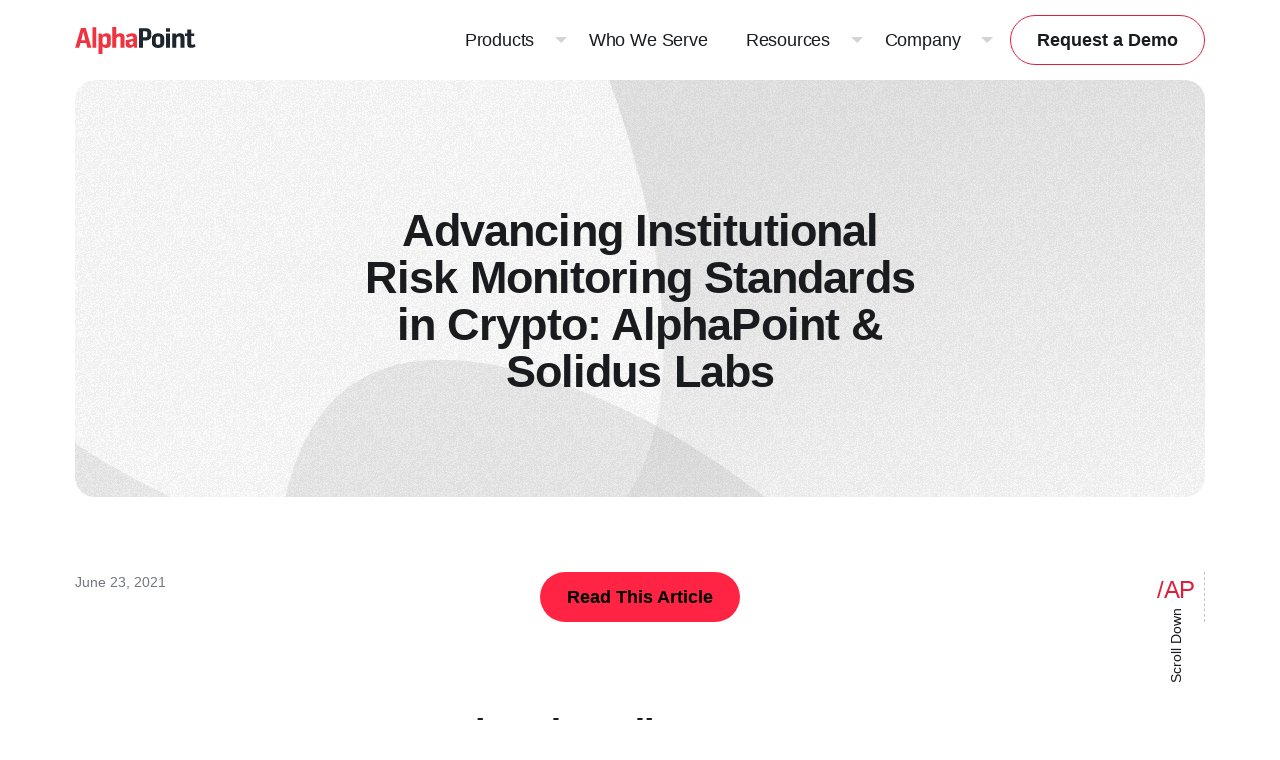

--- FILE ---
content_type: text/html; charset=UTF-8
request_url: https://alphapoint.com/media-coverage/advancing-institutional-risk-monitoring-standards-in-crypto-alphapoint-solidus-labs/
body_size: 11932
content:
<!doctype html>
<html lang="en-US">
<head>
	    <!-- Google Tag Manager -->
    <script>(function(w,d,s,l,i){w[l]=w[l]||[];w[l].push({'gtm.start':
                new Date().getTime(),event:'gtm.js'});var f=d.getElementsByTagName(s)[0],
            j=d.createElement(s),dl=l!='dataLayer'?'&l='+l:'';j.async=true;j.src=
            'https://www.googletagmanager.com/gtm.js?id='+i+dl;f.parentNode.insertBefore(j,f);
        })(window,document,'script','dataLayer', 'GTM-MCGGMQ7C' );</script>
    <!-- End Google Tag Manager -->
    	<script id="cookieyes" type="text/javascript" src="https://cdn-cookieyes.com/client_data/557c6f5296926c62fa270b4f/script.js" defer></script>

<!-- Global site tag (gtag.js) - Google Analytics -->
<script async src="https://www.googletagmanager.com/gtag/js?id=UA-40655538-1"></script>
<script>
    window.dataLayer = window.dataLayer || [];
    function gtag(){dataLayer.push(arguments);}
    gtag('js', new Date());

    gtag('config', 'UA-40655538-1');
    gtag('config', 'AW-961997045');
</script>

<meta name="google-site-verification" content="Cw0_6CckjsT_PrVCZGFo2vGRXG2Ta6YDeBEETi03gy8" />

<script defer type="text/javascript">
    (function() {
        var didInit = false;
        function initMunchkin() {
        if(didInit === false) {
            didInit = true;
            Munchkin.init('816-MVJ-902');
        }
        }
        var s = document.createElement('script');
        s.type = 'text/javascript';
        s.async = true;
        s.src = '//munchkin.marketo.net/munchkin.js';
        s.onreadystatechange = function() {
        if (this.readyState == 'complete' || this.readyState == 'loaded') {
            initMunchkin();
        }
        };
        s.onload = initMunchkin;
        document.getElementsByTagName('head')[0].appendChild(s);
    })();
</script>

<link rel="preload" href="https://use.typekit.net/ssr1snz.css" as="style" crossorigin>
<link rel="preconnect" href="https://use.typekit.net" crossorigin>
<link rel="stylesheet" href="https://use.typekit.net/ssr1snz.css">

<!-- <script defer src="https://tag.clearbitscripts.com/v1/pk_0d3a9fa654d861ee1ae169b2d2cdb6c3/tags.js" referrerpolicy="strict-origin-when-cross-origin"></script> -->


	<meta charset="UTF-8">
	<meta name="viewport" content="width=device-width, initial-scale=1">
	<link rel="profile" href="https://gmpg.org/xfn/11">

	<link rel="shortcut icon" href="https://alphapoint.com/wp-content/themes/alphapoint/assets/images/favicon.ico" />

    <meta name='robots' content='index, follow, max-image-preview:large, max-snippet:-1, max-video-preview:-1' />
	<style>img:is([sizes="auto" i], [sizes^="auto," i]) { contain-intrinsic-size: 3000px 1500px }</style>
	
	<!-- This site is optimized with the Yoast SEO Premium plugin v26.3 (Yoast SEO v26.3) - https://yoast.com/wordpress/plugins/seo/ -->
	<title>Advancing Institutional Risk Monitoring Standards in Crypto: AlphaPoint &amp; Solidus Labs - AlphaPoint</title>
	<meta name="description" content="AlphaPoint clients will be able to utilize Solidus Labs&#039; advanced risk monitoring and compliance dashboard to address intensifying regulatory requirements and expectations by institutional investors to have such systems in place." />
	<link rel="canonical" href="https://alphapoint.com/media-coverage/advancing-institutional-risk-monitoring-standards-in-crypto-alphapoint-solidus-labs/" />
	<meta property="og:locale" content="en_US" />
	<meta property="og:type" content="article" />
	<meta property="og:title" content="Advancing Institutional Risk Monitoring Standards in Crypto: AlphaPoint &amp; Solidus Labs" />
	<meta property="og:description" content="AlphaPoint clients will be able to utilize Solidus Labs&#039; advanced risk monitoring and compliance dashboard to address intensifying regulatory requirements and expectations by institutional investors to have such systems in place." />
	<meta property="og:url" content="https://alphapoint.com/media-coverage/advancing-institutional-risk-monitoring-standards-in-crypto-alphapoint-solidus-labs/" />
	<meta property="og:site_name" content="AlphaPoint" />
	<meta property="article:modified_time" content="2023-12-04T20:29:42+00:00" />
	<meta property="og:image" content="https://alphapoint.com/wp-content/uploads/2025/06/alphapoint-logo.png" />
	<meta property="og:image:width" content="1200" />
	<meta property="og:image:height" content="675" />
	<meta property="og:image:type" content="image/png" />
	<meta name="twitter:card" content="summary_large_image" />
	<meta name="twitter:site" content="@AlphaPointLive" />
	<script type="application/ld+json" class="yoast-schema-graph">{"@context":"https://schema.org","@graph":[{"@type":"WebPage","@id":"https://alphapoint.com/media-coverage/advancing-institutional-risk-monitoring-standards-in-crypto-alphapoint-solidus-labs/","url":"https://alphapoint.com/media-coverage/advancing-institutional-risk-monitoring-standards-in-crypto-alphapoint-solidus-labs/","name":"Advancing Institutional Risk Monitoring Standards in Crypto: AlphaPoint & Solidus Labs - AlphaPoint","isPartOf":{"@id":"https://alphapoint.com/#website"},"datePublished":"2021-06-23T18:40:19+00:00","dateModified":"2023-12-04T20:29:42+00:00","breadcrumb":{"@id":"https://alphapoint.com/media-coverage/advancing-institutional-risk-monitoring-standards-in-crypto-alphapoint-solidus-labs/#breadcrumb"},"inLanguage":"en-US","potentialAction":[{"@type":"ReadAction","target":["https://alphapoint.com/media-coverage/advancing-institutional-risk-monitoring-standards-in-crypto-alphapoint-solidus-labs/"]}]},{"@type":"BreadcrumbList","@id":"https://alphapoint.com/media-coverage/advancing-institutional-risk-monitoring-standards-in-crypto-alphapoint-solidus-labs/#breadcrumb","itemListElement":[{"@type":"ListItem","position":1,"name":"Home","item":"https://alphapoint.com/"},{"@type":"ListItem","position":2,"name":"Advancing Institutional Risk Monitoring Standards in Crypto: AlphaPoint &#038; Solidus Labs"}]},{"@type":"WebSite","@id":"https://alphapoint.com/#website","url":"https://alphapoint.com/","name":"AlphaPoint","description":"White Label Cryptocurrency Exchange, Brokerage and Tokenization Technology","publisher":{"@id":"https://alphapoint.com/#organization"},"potentialAction":[{"@type":"SearchAction","target":{"@type":"EntryPoint","urlTemplate":"https://alphapoint.com/?s={search_term_string}"},"query-input":{"@type":"PropertyValueSpecification","valueRequired":true,"valueName":"search_term_string"}}],"inLanguage":"en-US"},{"@type":"Organization","@id":"https://alphapoint.com/#organization","name":"AlphaPoint","url":"https://alphapoint.com/","logo":{"@type":"ImageObject","inLanguage":"en-US","@id":"https://alphapoint.com/#/schema/logo/image/","url":"https://alphapoint.com/wp-content/uploads/2020/02/AlphaPoint-RGB-Black.png","contentUrl":"https://alphapoint.com/wp-content/uploads/2020/02/AlphaPoint-RGB-Black.png","width":4750,"height":1308,"caption":"AlphaPoint"},"image":{"@id":"https://alphapoint.com/#/schema/logo/image/"},"sameAs":["https://x.com/AlphaPointLive","https://www.linkedin.com/company/alpha-point"]}]}</script>
	<!-- / Yoast SEO Premium plugin. -->


<link rel='dns-prefetch' href='//js.hsforms.net' />
<link rel='dns-prefetch' href='//unpkg.com' />
<link rel="alternate" type="application/rss+xml" title="AlphaPoint &raquo; Feed" href="https://alphapoint.com/feed/" />
<link rel="alternate" type="application/rss+xml" title="AlphaPoint &raquo; Comments Feed" href="https://alphapoint.com/comments/feed/" />
<style id='global-styles-inline-css' type='text/css'>
:root{--wp--preset--aspect-ratio--square: 1;--wp--preset--aspect-ratio--4-3: 4/3;--wp--preset--aspect-ratio--3-4: 3/4;--wp--preset--aspect-ratio--3-2: 3/2;--wp--preset--aspect-ratio--2-3: 2/3;--wp--preset--aspect-ratio--16-9: 16/9;--wp--preset--aspect-ratio--9-16: 9/16;--wp--preset--color--black: #000000;--wp--preset--color--cyan-bluish-gray: #abb8c3;--wp--preset--color--white: #ffffff;--wp--preset--color--pale-pink: #f78da7;--wp--preset--color--vivid-red: #cf2e2e;--wp--preset--color--luminous-vivid-orange: #ff6900;--wp--preset--color--luminous-vivid-amber: #fcb900;--wp--preset--color--light-green-cyan: #7bdcb5;--wp--preset--color--vivid-green-cyan: #00d084;--wp--preset--color--pale-cyan-blue: #8ed1fc;--wp--preset--color--vivid-cyan-blue: #0693e3;--wp--preset--color--vivid-purple: #9b51e0;--wp--preset--gradient--vivid-cyan-blue-to-vivid-purple: linear-gradient(135deg,rgba(6,147,227,1) 0%,rgb(155,81,224) 100%);--wp--preset--gradient--light-green-cyan-to-vivid-green-cyan: linear-gradient(135deg,rgb(122,220,180) 0%,rgb(0,208,130) 100%);--wp--preset--gradient--luminous-vivid-amber-to-luminous-vivid-orange: linear-gradient(135deg,rgba(252,185,0,1) 0%,rgba(255,105,0,1) 100%);--wp--preset--gradient--luminous-vivid-orange-to-vivid-red: linear-gradient(135deg,rgba(255,105,0,1) 0%,rgb(207,46,46) 100%);--wp--preset--gradient--very-light-gray-to-cyan-bluish-gray: linear-gradient(135deg,rgb(238,238,238) 0%,rgb(169,184,195) 100%);--wp--preset--gradient--cool-to-warm-spectrum: linear-gradient(135deg,rgb(74,234,220) 0%,rgb(151,120,209) 20%,rgb(207,42,186) 40%,rgb(238,44,130) 60%,rgb(251,105,98) 80%,rgb(254,248,76) 100%);--wp--preset--gradient--blush-light-purple: linear-gradient(135deg,rgb(255,206,236) 0%,rgb(152,150,240) 100%);--wp--preset--gradient--blush-bordeaux: linear-gradient(135deg,rgb(254,205,165) 0%,rgb(254,45,45) 50%,rgb(107,0,62) 100%);--wp--preset--gradient--luminous-dusk: linear-gradient(135deg,rgb(255,203,112) 0%,rgb(199,81,192) 50%,rgb(65,88,208) 100%);--wp--preset--gradient--pale-ocean: linear-gradient(135deg,rgb(255,245,203) 0%,rgb(182,227,212) 50%,rgb(51,167,181) 100%);--wp--preset--gradient--electric-grass: linear-gradient(135deg,rgb(202,248,128) 0%,rgb(113,206,126) 100%);--wp--preset--gradient--midnight: linear-gradient(135deg,rgb(2,3,129) 0%,rgb(40,116,252) 100%);--wp--preset--font-size--small: 13px;--wp--preset--font-size--medium: 20px;--wp--preset--font-size--large: 36px;--wp--preset--font-size--x-large: 42px;--wp--preset--spacing--20: 0.44rem;--wp--preset--spacing--30: 0.67rem;--wp--preset--spacing--40: 1rem;--wp--preset--spacing--50: 1.5rem;--wp--preset--spacing--60: 2.25rem;--wp--preset--spacing--70: 3.38rem;--wp--preset--spacing--80: 5.06rem;--wp--preset--shadow--natural: 6px 6px 9px rgba(0, 0, 0, 0.2);--wp--preset--shadow--deep: 12px 12px 50px rgba(0, 0, 0, 0.4);--wp--preset--shadow--sharp: 6px 6px 0px rgba(0, 0, 0, 0.2);--wp--preset--shadow--outlined: 6px 6px 0px -3px rgba(255, 255, 255, 1), 6px 6px rgba(0, 0, 0, 1);--wp--preset--shadow--crisp: 6px 6px 0px rgba(0, 0, 0, 1);}:where(body) { margin: 0; }.wp-site-blocks > .alignleft { float: left; margin-right: 2em; }.wp-site-blocks > .alignright { float: right; margin-left: 2em; }.wp-site-blocks > .aligncenter { justify-content: center; margin-left: auto; margin-right: auto; }:where(.is-layout-flex){gap: 0.5em;}:where(.is-layout-grid){gap: 0.5em;}.is-layout-flow > .alignleft{float: left;margin-inline-start: 0;margin-inline-end: 2em;}.is-layout-flow > .alignright{float: right;margin-inline-start: 2em;margin-inline-end: 0;}.is-layout-flow > .aligncenter{margin-left: auto !important;margin-right: auto !important;}.is-layout-constrained > .alignleft{float: left;margin-inline-start: 0;margin-inline-end: 2em;}.is-layout-constrained > .alignright{float: right;margin-inline-start: 2em;margin-inline-end: 0;}.is-layout-constrained > .aligncenter{margin-left: auto !important;margin-right: auto !important;}.is-layout-constrained > :where(:not(.alignleft):not(.alignright):not(.alignfull)){margin-left: auto !important;margin-right: auto !important;}body .is-layout-flex{display: flex;}.is-layout-flex{flex-wrap: wrap;align-items: center;}.is-layout-flex > :is(*, div){margin: 0;}body .is-layout-grid{display: grid;}.is-layout-grid > :is(*, div){margin: 0;}body{padding-top: 0px;padding-right: 0px;padding-bottom: 0px;padding-left: 0px;}a:where(:not(.wp-element-button)){text-decoration: underline;}:root :where(.wp-element-button, .wp-block-button__link){background-color: #32373c;border-width: 0;color: #fff;font-family: inherit;font-size: inherit;line-height: inherit;padding: calc(0.667em + 2px) calc(1.333em + 2px);text-decoration: none;}.has-black-color{color: var(--wp--preset--color--black) !important;}.has-cyan-bluish-gray-color{color: var(--wp--preset--color--cyan-bluish-gray) !important;}.has-white-color{color: var(--wp--preset--color--white) !important;}.has-pale-pink-color{color: var(--wp--preset--color--pale-pink) !important;}.has-vivid-red-color{color: var(--wp--preset--color--vivid-red) !important;}.has-luminous-vivid-orange-color{color: var(--wp--preset--color--luminous-vivid-orange) !important;}.has-luminous-vivid-amber-color{color: var(--wp--preset--color--luminous-vivid-amber) !important;}.has-light-green-cyan-color{color: var(--wp--preset--color--light-green-cyan) !important;}.has-vivid-green-cyan-color{color: var(--wp--preset--color--vivid-green-cyan) !important;}.has-pale-cyan-blue-color{color: var(--wp--preset--color--pale-cyan-blue) !important;}.has-vivid-cyan-blue-color{color: var(--wp--preset--color--vivid-cyan-blue) !important;}.has-vivid-purple-color{color: var(--wp--preset--color--vivid-purple) !important;}.has-black-background-color{background-color: var(--wp--preset--color--black) !important;}.has-cyan-bluish-gray-background-color{background-color: var(--wp--preset--color--cyan-bluish-gray) !important;}.has-white-background-color{background-color: var(--wp--preset--color--white) !important;}.has-pale-pink-background-color{background-color: var(--wp--preset--color--pale-pink) !important;}.has-vivid-red-background-color{background-color: var(--wp--preset--color--vivid-red) !important;}.has-luminous-vivid-orange-background-color{background-color: var(--wp--preset--color--luminous-vivid-orange) !important;}.has-luminous-vivid-amber-background-color{background-color: var(--wp--preset--color--luminous-vivid-amber) !important;}.has-light-green-cyan-background-color{background-color: var(--wp--preset--color--light-green-cyan) !important;}.has-vivid-green-cyan-background-color{background-color: var(--wp--preset--color--vivid-green-cyan) !important;}.has-pale-cyan-blue-background-color{background-color: var(--wp--preset--color--pale-cyan-blue) !important;}.has-vivid-cyan-blue-background-color{background-color: var(--wp--preset--color--vivid-cyan-blue) !important;}.has-vivid-purple-background-color{background-color: var(--wp--preset--color--vivid-purple) !important;}.has-black-border-color{border-color: var(--wp--preset--color--black) !important;}.has-cyan-bluish-gray-border-color{border-color: var(--wp--preset--color--cyan-bluish-gray) !important;}.has-white-border-color{border-color: var(--wp--preset--color--white) !important;}.has-pale-pink-border-color{border-color: var(--wp--preset--color--pale-pink) !important;}.has-vivid-red-border-color{border-color: var(--wp--preset--color--vivid-red) !important;}.has-luminous-vivid-orange-border-color{border-color: var(--wp--preset--color--luminous-vivid-orange) !important;}.has-luminous-vivid-amber-border-color{border-color: var(--wp--preset--color--luminous-vivid-amber) !important;}.has-light-green-cyan-border-color{border-color: var(--wp--preset--color--light-green-cyan) !important;}.has-vivid-green-cyan-border-color{border-color: var(--wp--preset--color--vivid-green-cyan) !important;}.has-pale-cyan-blue-border-color{border-color: var(--wp--preset--color--pale-cyan-blue) !important;}.has-vivid-cyan-blue-border-color{border-color: var(--wp--preset--color--vivid-cyan-blue) !important;}.has-vivid-purple-border-color{border-color: var(--wp--preset--color--vivid-purple) !important;}.has-vivid-cyan-blue-to-vivid-purple-gradient-background{background: var(--wp--preset--gradient--vivid-cyan-blue-to-vivid-purple) !important;}.has-light-green-cyan-to-vivid-green-cyan-gradient-background{background: var(--wp--preset--gradient--light-green-cyan-to-vivid-green-cyan) !important;}.has-luminous-vivid-amber-to-luminous-vivid-orange-gradient-background{background: var(--wp--preset--gradient--luminous-vivid-amber-to-luminous-vivid-orange) !important;}.has-luminous-vivid-orange-to-vivid-red-gradient-background{background: var(--wp--preset--gradient--luminous-vivid-orange-to-vivid-red) !important;}.has-very-light-gray-to-cyan-bluish-gray-gradient-background{background: var(--wp--preset--gradient--very-light-gray-to-cyan-bluish-gray) !important;}.has-cool-to-warm-spectrum-gradient-background{background: var(--wp--preset--gradient--cool-to-warm-spectrum) !important;}.has-blush-light-purple-gradient-background{background: var(--wp--preset--gradient--blush-light-purple) !important;}.has-blush-bordeaux-gradient-background{background: var(--wp--preset--gradient--blush-bordeaux) !important;}.has-luminous-dusk-gradient-background{background: var(--wp--preset--gradient--luminous-dusk) !important;}.has-pale-ocean-gradient-background{background: var(--wp--preset--gradient--pale-ocean) !important;}.has-electric-grass-gradient-background{background: var(--wp--preset--gradient--electric-grass) !important;}.has-midnight-gradient-background{background: var(--wp--preset--gradient--midnight) !important;}.has-small-font-size{font-size: var(--wp--preset--font-size--small) !important;}.has-medium-font-size{font-size: var(--wp--preset--font-size--medium) !important;}.has-large-font-size{font-size: var(--wp--preset--font-size--large) !important;}.has-x-large-font-size{font-size: var(--wp--preset--font-size--x-large) !important;}
:where(.wp-block-post-template.is-layout-flex){gap: 1.25em;}:where(.wp-block-post-template.is-layout-grid){gap: 1.25em;}
:where(.wp-block-columns.is-layout-flex){gap: 2em;}:where(.wp-block-columns.is-layout-grid){gap: 2em;}
:root :where(.wp-block-pullquote){font-size: 1.5em;line-height: 1.6;}
</style>
<link rel='stylesheet' id='site-styles-css' href='https://alphapoint.com/wp-content/themes/alphapoint/assets/css/app.css?id=5b410a6087a5498f4f40280f1fec8c9b' type='text/css' media='all' />
<link rel='stylesheet' id='aos-css' href='https://unpkg.com/aos@next/dist/aos.css' type='text/css' media='' />
<script type="text/javascript" src="https://alphapoint.com/wp-includes/js/jquery/jquery.min.js?ver=3.7.1" id="jquery-core-js"></script>
<script type="text/javascript" src="https://alphapoint.com/wp-includes/js/jquery/jquery-migrate.min.js?ver=3.4.1" id="jquery-migrate-js"></script>
<script type="text/javascript" src="//js.hsforms.net/forms/embed/v2.js" id="hsforms-js"></script>
<link rel="https://api.w.org/" href="https://alphapoint.com/wp-json/" /><link rel="EditURI" type="application/rsd+xml" title="RSD" href="https://alphapoint.com/xmlrpc.php?rsd" />
<link rel='shortlink' href='https://alphapoint.com/?p=5231' />
<link rel="alternate" title="oEmbed (JSON)" type="application/json+oembed" href="https://alphapoint.com/wp-json/oembed/1.0/embed?url=https%3A%2F%2Falphapoint.com%2Fmedia-coverage%2Fadvancing-institutional-risk-monitoring-standards-in-crypto-alphapoint-solidus-labs%2F" />
<link rel="alternate" title="oEmbed (XML)" type="text/xml+oembed" href="https://alphapoint.com/wp-json/oembed/1.0/embed?url=https%3A%2F%2Falphapoint.com%2Fmedia-coverage%2Fadvancing-institutional-risk-monitoring-standards-in-crypto-alphapoint-solidus-labs%2F&#038;format=xml" />
    <script>var $ = jQuery.noConflict();</script>

	
</head>

<body class="wp-singular media-coverage-template-default single single-media-coverage postid-5231 wp-embed-responsive wp-theme-alphapoint">
	    <!-- Google Tag Manager (noscript) -->
    <noscript><iframe src="https://www.googletagmanager.com/ns.html?id=GTM-MCGGMQ7C" height="0" width="0" style="display:none;visibility:hidden"></iframe></noscript>
    <!-- End Google Tag Manager (noscript) -->
    
	<div class="wrapper ">

		<a class="skip-link visually-hidden-focusable" href="#mainContent">Skip to content</a>

				<header class="site-header header-dark is-static" role="banner">

						
			<div class="header-wrapper container-fluid">
								<div class="navbar-primary navbar navbar-expand-lg justify-content-lg-end">

					<div class="navbar-brand order-lg-1">
						<a class="brand-title" href="https://alphapoint.com" rel="home"><span class="visually-hidden">AlphaPoint</span></a>					</div>

																<a href="/request-demo/" class="demo-btn btn btn-primary btn-red order-lg-3">Request a Demo</a>
					
					<button class="navbar-toggle collapsed" type="button" data-bs-toggle="collapse" data-bs-target="#navbarPrimary" aria-controls="navbarPrimary" aria-expanded="false" aria-label="Toggle navigate">
						<span class="toggle-icon" role="presentation">
							<span class="icon-bar top-bar"></span>
							<span class="icon-bar middle-bar"></span>
							<span class="icon-bar bottom-bar"></span>
						</span>
						<span class="toggler-title visually-hidden">Navigate</span>
					</button>

					    <nav class="collapse navbar-collapse order-lg-2 order-4" id="navbarPrimary">
        <div class="collapse-body justify-content-lg-end">
            <ul class="navbar-nav">
                                                <li class="nav-item dropdown dropdown-full ">
                    <a href="/" class="nav-link dropdown-toggle" data-bs-toggle="dropdown" role="button" aria-expanded="false">
                        <span class="nav-link-text">Products</span>
                    </a>
                    <div class="dropdown-menu bg-static-blue-darker">
                                                <div class="dropdown-body">
                                                        <div class="dropdown-section">
                                <div class="dropdown-sub-section">
                                                                    <ul class="sub-nav has-icon">
                                        <span class="sub-nav-header ">
                                                                                            <span class="menu-icon"><img width="496" height="502" src="https://alphapoint.com/wp-content/uploads/2025/05/exchange-menu-icon.png" class="attachment-full size-full" alt="white label crypto exchange software" loading="lazy" decoding="async" srcset="https://alphapoint.com/wp-content/uploads/2025/05/exchange-menu-icon.png 496w, https://alphapoint.com/wp-content/uploads/2025/05/exchange-menu-icon-296x300.png 296w, https://alphapoint.com/wp-content/uploads/2025/05/exchange-menu-icon-450x455.png 450w" sizes="auto, (max-width: 496px) 100vw, 496px" /></span>
                                                                                        White Label Crypto Exchange                                        </span>
                                                                                                                                                                                                                    <li>
                                                <a href="/product/alphapoint-exchange-software/" target="">
                                                    Exchange Software                                                </a>
                                            </li>
                                                                                        <li>
                                                <a href="/product/brokerage-software/" target="">
                                                    Brokerage Software                                                </a>
                                            </li>
                                                                                        <li>
                                                <a href="/product/sub-brokerage-software/" target="">
                                                    Sub-Brokerage Software                                                </a>
                                            </li>
                                                                                        <li>
                                                <a href="https://alphapoint.com/product/otc-software/" target="">
                                                    OTC Desk                                                </a>
                                            </li>
                                                                                                                                                                    </ul>
                                                                    <ul class="sub-nav has-icon">
                                        <span class="sub-nav-header ">
                                                                                            <span class="menu-icon"><img width="505" height="316" src="https://alphapoint.com/wp-content/uploads/2025/05/cards-menu-icon-1.png" class="attachment-full size-full" alt="alphapoint debit &amp; credit cards solution" loading="lazy" decoding="async" srcset="https://alphapoint.com/wp-content/uploads/2025/05/cards-menu-icon-1.png 505w, https://alphapoint.com/wp-content/uploads/2025/05/cards-menu-icon-1-300x188.png 300w, https://alphapoint.com/wp-content/uploads/2025/05/cards-menu-icon-1-450x282.png 450w" sizes="auto, (max-width: 505px) 100vw, 505px" /></span>
                                                                                        Digital Asset Solutions                                        </span>
                                                                                                                                                                                                                    <li>
                                                <a href="https://alphapoint.com/product/payments-banking/" target="">
                                                    Payments &amp; Banking                                                </a>
                                            </li>
                                                                                        <li>
                                                <a href="https://alphapoint.com/product/tokenization/" target="">
                                                    Tokenization &amp; Stablecoins                                                </a>
                                            </li>
                                                                                        <li>
                                                <a href="https://alphapoint.com/product/payment-card-solutions/" target="">
                                                    Debit &amp; Credit Cards                                                </a>
                                            </li>
                                                                                        <li>
                                                <a href="/product/alphapoint-yield-platform/" target="">
                                                    Yield Platform                                                </a>
                                            </li>
                                                                                                                                                                    </ul>
                                                                    <ul class="sub-nav has-icon">
                                        <span class="sub-nav-header ">
                                                                                            <span class="menu-icon"><img width="497" height="500" src="https://alphapoint.com/wp-content/uploads/2025/05/guides-menu-icon.png" class="attachment-full size-full" alt="alphapoint guides" loading="lazy" decoding="async" srcset="https://alphapoint.com/wp-content/uploads/2025/05/guides-menu-icon.png 497w, https://alphapoint.com/wp-content/uploads/2025/05/guides-menu-icon-298x300.png 298w, https://alphapoint.com/wp-content/uploads/2025/05/guides-menu-icon-150x150.png 150w, https://alphapoint.com/wp-content/uploads/2025/05/guides-menu-icon-450x453.png 450w" sizes="auto, (max-width: 497px) 100vw, 497px" /></span>
                                                                                        Exchange Add-ons &amp; Integrations                                        </span>
                                                                                                                                                                                                                    <li>
                                                <a href="https://alphapoint.com/product/liquidity-solutions/" target="">
                                                    Remarketer &amp; Liquidity                                                </a>
                                            </li>
                                                                                        <li>
                                                <a href="/product/wallet-solutions/" target="">
                                                    Wallet Solutions                                                </a>
                                            </li>
                                                                                        <li>
                                                <a href="/product/spot-margin-solutions/" target="">
                                                    Margin &amp; Futures                                                </a>
                                            </li>
                                                                                        <li>
                                                <a href="/product/mobile-app/" target="">
                                                    Mobile App                                                </a>
                                            </li>
                                                                                                                                                                    </ul>
                                                                    <ul class="sub-nav has-icon">
                                        <span class="sub-nav-header ">
                                                                                            <span class="menu-icon"><img width="434" height="465" src="https://alphapoint.com/wp-content/uploads/2025/05/lab-menu-icon.png" class="attachment-full size-full" alt="Alphapoint Labs" loading="lazy" decoding="async" srcset="https://alphapoint.com/wp-content/uploads/2025/05/lab-menu-icon.png 434w, https://alphapoint.com/wp-content/uploads/2025/05/lab-menu-icon-280x300.png 280w" sizes="auto, (max-width: 434px) 100vw, 434px" /></span>
                                                                                        Professional Services                                        </span>
                                                                                                                                                                                                                    <li>
                                                <a href="https://alphapoint.com/product/alphapoint-labs/" target="">
                                                    AlphaPoint Labs                                                </a>
                                            </li>
                                                                                                                                                                    </ul>
                                                                    <ul class="sub-nav has-icon">
                                        <span class="sub-nav-header ">
                                                                                            <span class="menu-icon"><img width="480" height="293" src="https://alphapoint.com/wp-content/uploads/2025/05/partner-eco-menu-icon.png" class="attachment-full size-full" alt="alphapoint partner program" loading="lazy" decoding="async" srcset="https://alphapoint.com/wp-content/uploads/2025/05/partner-eco-menu-icon.png 480w, https://alphapoint.com/wp-content/uploads/2025/05/partner-eco-menu-icon-300x183.png 300w, https://alphapoint.com/wp-content/uploads/2025/05/partner-eco-menu-icon-450x275.png 450w" sizes="auto, (max-width: 480px) 100vw, 480px" /></span>
                                                                                        Partnership Ecosystem                                        </span>
                                                                                                                                                                                                                    <li>
                                                <a href="https://alphapoint.com/partner-program/" target="">
                                                    Partner Integrations                                                </a>
                                            </li>
                                                                                                                                                                    </ul>
                                                                </div>

                                                            </div>
                        </div>
                    </div>
                </li>
                                                                                    <li class="nav-item is-link ">
                    <a href="/who-we-serve/" class="nav-link" target="">
                        <span class="nav-link-text">Who We Serve</span>
                    </a>
                </li>
                                                                <li class="nav-item dropdown dropdown-full ">
                    <a href="/" class="nav-link dropdown-toggle" data-bs-toggle="dropdown" role="button" aria-expanded="false">
                        <span class="nav-link-text">Resources</span>
                    </a>
                    <div class="dropdown-menu bg-static-blue-darker">
                                                <div class="dropdown-body">
                                                            <div class="dropdown-section featured-section">
                                                                                                            <a href="https://alphapoint.com/blog/perpetual-futures-in-2025-a-strategic-advantage-for-crypto-exchanges/" target="" class="featured-item">
                                                                                    <img width="320" height="220" src="https://alphapoint.com/wp-content/uploads/2025/08/Perp-futures.png" class="featured-image img-fluid" alt="" loading="lazy" decoding="async" srcset="https://alphapoint.com/wp-content/uploads/2025/08/Perp-futures.png 320w, https://alphapoint.com/wp-content/uploads/2025/08/Perp-futures-300x206.png 300w" sizes="auto, (max-width: 320px) 100vw, 320px" />                                                                                                                            <h3 class="featured-title">Perpetual Futures in 2025: Strategic Edge for Exchanges</h3>
                                                                                                                    </a>
                                                                                                            <a href="https://alphapoint.com/resource/crypto-payment-solutions-for-business-leaders/" target="" class="featured-item">
                                                                                    <img width="320" height="220" src="https://alphapoint.com/wp-content/uploads/2025/08/Payment-Solutions.png" class="featured-image img-fluid" alt="" loading="lazy" decoding="async" srcset="https://alphapoint.com/wp-content/uploads/2025/08/Payment-Solutions.png 320w, https://alphapoint.com/wp-content/uploads/2025/08/Payment-Solutions-300x206.png 300w" sizes="auto, (max-width: 320px) 100vw, 320px" />                                                                                                                            <h3 class="featured-title">Expand Reach and Revenue with Crypto Payment Solutions</h3>
                                                                                                                    </a>
                                                                    </div>
                                                        <div class="dropdown-section">
                                <div class="dropdown-sub-section">
                                                                    <ul class="sub-nav has-icon">
                                        <span class="sub-nav-header ">
                                                                                            <span class="menu-icon"><img width="382" height="542" src="https://alphapoint.com/wp-content/uploads/2025/05/blog-menu-icon.png" class="attachment-full size-full" alt="alphapoint blogs" loading="lazy" decoding="async" srcset="https://alphapoint.com/wp-content/uploads/2025/05/blog-menu-icon.png 382w, https://alphapoint.com/wp-content/uploads/2025/05/blog-menu-icon-211x300.png 211w" sizes="auto, (max-width: 382px) 100vw, 382px" /></span>
                                                                                        Explore                                        </span>
                                                                                                                                                                            <div class="sub-nav-split-links">
                                                                                                                                    <li>
                                                <a href="/alphapoint-blog/" target="">
                                                    Blogs                                                </a>
                                            </li>
                                                                                        <li>
                                                <a href="https://alphapoint.com/events/" target="">
                                                    Events                                                </a>
                                            </li>
                                                                                        <li>
                                                <a href="/case-studies/" target="">
                                                    Case Studies                                                </a>
                                            </li>
                                                                                        <li>
                                                <a href="https://alphapoint.com/resource-type/webinars/" target="">
                                                    Webinars                                                </a>
                                            </li>
                                                                                        <li>
                                                <a href="/resource-type/guides/" target="">
                                                    Guides                                                </a>
                                            </li>
                                                                                        <li>
                                                <a href="https://alphapoint.com/resources/" target="">
                                                    All Resources                                                </a>
                                            </li>
                                                                                                                                        </div>
                                                                                                                        </ul>
                                                                </div>

                                                            </div>
                        </div>
                    </div>
                </li>
                                                                <li class="nav-item dropdown  ">
                    <a href="/" class="nav-link dropdown-toggle" data-bs-toggle="dropdown" role="button" aria-expanded="false">
                        <span class="nav-link-text">Company</span>
                    </a>
                    <div class="dropdown-menu bg-static-blue-darker">
                                                <div class="dropdown-body">
                                                            <div class="dropdown-section featured-section">
                                                                                                            <a href="https://www.coindesk.com/coindesk-indices/2025/08/06/how-policy-innovation-and-market-dynamics-are-driving-institutional-crypto-m-and-a" target="_blank" class="featured-item">
                                                                                    <img width="320" height="220" src="https://alphapoint.com/wp-content/uploads/2025/08/Regulatory-and-Legislative-Institutional.png" class="featured-image img-fluid" alt="" loading="lazy" decoding="async" srcset="https://alphapoint.com/wp-content/uploads/2025/08/Regulatory-and-Legislative-Institutional.png 320w, https://alphapoint.com/wp-content/uploads/2025/08/Regulatory-and-Legislative-Institutional-300x206.png 300w" sizes="auto, (max-width: 320px) 100vw, 320px" />                                                                                                                            <h3 class="featured-title">CoinDesk: Policy &amp; Innovation Driving Institutional Crypto M&amp;A Growth</h3>
                                                                                                                    </a>
                                                                                                            <a href="https://sumsub.com/customers/alphapoint/" target="_blank" class="featured-item">
                                                                                    <img width="320" height="220" src="https://alphapoint.com/wp-content/uploads/2025/10/KYC-Sumsub-Casestudy.png" class="featured-image img-fluid" alt="" loading="lazy" decoding="async" srcset="https://alphapoint.com/wp-content/uploads/2025/10/KYC-Sumsub-Casestudy.png 320w, https://alphapoint.com/wp-content/uploads/2025/10/KYC-Sumsub-Casestudy-300x206.png 300w" sizes="auto, (max-width: 320px) 100vw, 320px" />                                                                                                                            <h3 class="featured-title">Integration with Sumsub to Streamline Onboarding and Fight Fraud</h3>
                                                                                                                    </a>
                                                                    </div>
                                                        <div class="dropdown-section">
                                <div class="dropdown-sub-section">
                                                                    <ul class="sub-nav has-icon">
                                        <span class="sub-nav-header ">
                                                                                            <span class="menu-icon"><img width="576" height="547" src="https://alphapoint.com/wp-content/uploads/2025/05/alpha-margin-menu-icon.png" class="attachment-full size-full" alt="alphapoint spot margin solution" loading="lazy" decoding="async" srcset="https://alphapoint.com/wp-content/uploads/2025/05/alpha-margin-menu-icon.png 576w, https://alphapoint.com/wp-content/uploads/2025/05/alpha-margin-menu-icon-300x285.png 300w, https://alphapoint.com/wp-content/uploads/2025/05/alpha-margin-menu-icon-450x427.png 450w" sizes="auto, (max-width: 576px) 100vw, 576px" /></span>
                                                                                        Get To Know AlphaPoint                                        </span>
                                                                                                                                                                                                                    <li>
                                                <a href="/company/" target="">
                                                    About Us                                                </a>
                                            </li>
                                                                                        <li>
                                                <a href="/media-coverage/" target="">
                                                    Newsroom                                                </a>
                                            </li>
                                                                                        <li>
                                                <a href="/careers/" target="">
                                                    Careers                                                </a>
                                            </li>
                                                                                        <li>
                                                <a href="/contact-us/" target="">
                                                    Contact Us                                                </a>
                                            </li>
                                                                                                                                                                    </ul>
                                                                    <ul class="sub-nav has-icon">
                                        <span class="sub-nav-header ">
                                                                                            <span class="menu-icon"><img width="450" height="600" src="https://alphapoint.com/wp-content/uploads/2025/05/events-menu-icon.png" class="attachment-full size-full" alt="alphapoint event" loading="lazy" decoding="async" srcset="https://alphapoint.com/wp-content/uploads/2025/05/events-menu-icon.png 450w, https://alphapoint.com/wp-content/uploads/2025/05/events-menu-icon-225x300.png 225w" sizes="auto, (max-width: 450px) 100vw, 450px" /></span>
                                                                                        24x7 Customer Support                                        </span>
                                                                                    <span class="sub-nav-sub-header"><p>Contact <a href="mailto:Support@AlphaPoint.com">Support@AlphaPoint.com</a></p>
</span>
                                                                                                                    </ul>
                                                                </div>

                                                            </div>
                        </div>
                    </div>
                </li>
                                            </ul>
        </div>
    </nav>
					
				</div>
			</div>
		</header>

				<main class="main-content" id="mainContent" role="main">



	
<div class="page-content resource-content pt-80">
	<section class="resource-header ">
		<div class="container-fluid">
			<div class="resource-header-content">
				<div class="row gx-0 justify-content-center text-center">
					<div class="col-12 z-2 mw-690">
						<h1 class="heading-primary-sm mx-auto mw-570">Advancing Institutional Risk Monitoring Standards in Crypto: AlphaPoint &#038; Solidus Labs</h1>
											</div>
				</div>
			</div>
		</div>
	</section>
	<section class="resource-content">
		<div class="container-fluid">
			<div class="position-relative">
				
    <div class="vertical-label">
                    <div class="number">/AP</div>
                            <div class="label">Scroll Down</div>
            </div>
				<div class="grid-col-3">
					<div class="left-column event-detail">
						<div class="content-meta">
							<p>June 23, 2021</p>
						</div>
					</div>
					<div class="middle-column wysiwyg-content mx-auto mw-690">
					<a href='https://www.digitaljournal.com/pr/advancing-institutional-risk-monitoring-standards-in-crypto-alphapoint-and-solidus-labs-announce-a-partnership-agreement' target='_blank' class='btn btn-primary' >Read This Article</a>					</div>
					<div class="right-column ">
											</div>
				</div>
			</div>
		</div>
	</section>

		<section class="related-resources pt-md pb-xs">
		<div class="container-full">
			<div class="row justify-content-between align-items-center text-center mb-5">
				<div class="col-12">
					<h2 class="heading-secondary">Related Media Coverage</h2>
				</div>
			</div>  
						<div class="row">
				<div class="col-12 resource-listing-grid">
					
<div class="resource-card" data-aos="fade-up">
    <a href="https://alphapoint.com/media-coverage/announcing-polyx-polymesh-native-assets-live-on-our-platform-for-exchanges-and-rwa-tokenization/" class="card-link">
        <div class="image-wrapper">
            <img src="https://alphapoint.com/wp-content/themes/alphapoint/assets/images/placeholders/resource-placeholder-sm.jpg" class="img-fluid br-20" loading="lazy" alt="resource thumb" width="430" height="225" />        </div>
        
        <div class="card-content">

                            <div class="card-meta">
                                    <span class="post-date">October 28, 2025</span>
                            </div>
                        <h3 class="card-title">Announcing POLYX &#038; Polymesh Native Assets Live on Our Platform for Exchanges and RWA Tokenization</h3>
            
            <span class="read-more ">
                Read More                <svg xmlns="http://www.w3.org/2000/svg" width="14" height="11" viewBox="0 0 14 11" fill="none">
                    <path d="M0 4.92017H11.5664V6.41241H0V4.92017Z" fill="#DF203D"/>
                    <path d="M8.35867 10.6667L7.31348 9.62147L11.269 5.66666L7.31348 1.71185L8.35867 0.666656L13.358 5.66667L8.35867 10.6667Z" fill="#DF203D"/>
                </svg>
            </span>
        </div>
    </a>
</div>

<div class="resource-card" data-aos="fade-up">
    <a href="https://alphapoint.com/media-coverage/joaquin-ayuso-de-paul-appointed-as-chief-product-officer-and-lauren-nichols-as-vice-president-of-sales/" class="card-link">
        <div class="image-wrapper">
            <img src="https://alphapoint.com/wp-content/themes/alphapoint/assets/images/placeholders/resource-placeholder-sm.jpg" class="img-fluid br-20" loading="lazy" alt="resource thumb" width="430" height="225" />        </div>
        
        <div class="card-content">

                            <div class="card-meta">
                                    <span class="post-date">October 1, 2025</span>
                            </div>
                        <h3 class="card-title">Joaquín Ayuso de Paúl Appointed as Chief Product Officer and Lauren Nichols as Vice President of Sales</h3>
            
            <span class="read-more ">
                Read More                <svg xmlns="http://www.w3.org/2000/svg" width="14" height="11" viewBox="0 0 14 11" fill="none">
                    <path d="M0 4.92017H11.5664V6.41241H0V4.92017Z" fill="#DF203D"/>
                    <path d="M8.35867 10.6667L7.31348 9.62147L11.269 5.66666L7.31348 1.71185L8.35867 0.666656L13.358 5.66667L8.35867 10.6667Z" fill="#DF203D"/>
                </svg>
            </span>
        </div>
    </a>
</div>

<div class="resource-card" data-aos="fade-up">
    <a href="https://alphapoint.com/media-coverage/alphapoint-launches-perpetual-futures-trading-technology-to-equip-exchanges-with-institutional-grade-derivatives-infrastructure/" class="card-link">
        <div class="image-wrapper">
            <img src="https://alphapoint.com/wp-content/themes/alphapoint/assets/images/placeholders/resource-placeholder-sm.jpg" class="img-fluid br-20" loading="lazy" alt="resource thumb" width="430" height="225" />        </div>
        
        <div class="card-content">

                            <div class="card-meta">
                                    <span class="post-date">August 11, 2025</span>
                            </div>
                        <h3 class="card-title">AlphaPoint Launches Perpetual Futures Trading Technology to Equip Exchanges with Institutional-Grade Derivatives Infrastructure</h3>
            
            <span class="read-more ">
                Read More                <svg xmlns="http://www.w3.org/2000/svg" width="14" height="11" viewBox="0 0 14 11" fill="none">
                    <path d="M0 4.92017H11.5664V6.41241H0V4.92017Z" fill="#DF203D"/>
                    <path d="M8.35867 10.6667L7.31348 9.62147L11.269 5.66666L7.31348 1.71185L8.35867 0.666656L13.358 5.66667L8.35867 10.6667Z" fill="#DF203D"/>
                </svg>
            </span>
        </div>
    </a>
</div>
			</div>
		</div>
	</section>
	</div>
	</main>

	<div class="modal fade video-modal" id="videoModal" tabindex="-1" aria-labelledby="videoModalLabel" aria-hidden="true">
		<div class="modal-dialog modal-dialog-centered modal-lg">
			<div class="modal-content">
				<div class="modal-header">
					<button type="button" class="btn-close btn-reset" data-bs-dismiss="modal" aria-label="Close">
						<svg xmlns="http://www.w3.org/2000/svg" width="14" height="15" viewBox="0 0 14 15" fill="none">
							<path opacity="0.7" d="M13 1.5L1 13.5M1 1.5L13 13.5" stroke="currentColor" stroke-width="2" stroke-linecap="round" stroke-linejoin="round"/>
						</svg>
					</button>
				</div>
				<div class="modal-body">
					<div class="ratio ratio-16x9">
						<iframe src="about:blank" allowfullscreen></iframe>
					</div>
				</div>
			</div>
		</div>
	</div>

		<footer class="site-footer" role="contentinfo">
		<div class="container-fluid">
			<div class="footer-primary footer-menu-grid">
				<div class="footer-logo-column">
					<div class="footer-logo" role="presentation">
						<span class="visually-hidden color-black">AlphaPoint</span>
					</div>
										<ul class="footer-icons">
						 							<li>
																<img width="160" height="160" src="https://alphapoint.com/wp-content/uploads/2025/06/AICPA-SOC-1-badge-AP-resize.png" class="img-responsive" alt="AICPA SOC Logo" loading="lazy" decoding="async" srcset="https://alphapoint.com/wp-content/uploads/2025/06/AICPA-SOC-1-badge-AP-resize.png 160w, https://alphapoint.com/wp-content/uploads/2025/06/AICPA-SOC-1-badge-AP-resize-150x150.png 150w" sizes="auto, (max-width: 160px) 100vw, 160px" />								<span></span>
															</li>
													<li>
																<img width="160" height="160" src="https://alphapoint.com/wp-content/uploads/2025/06/AICPA-SOC-2-badge-AP-resize.png" class="img-responsive" alt="AICPA SOC 2 Badge" loading="lazy" decoding="async" srcset="https://alphapoint.com/wp-content/uploads/2025/06/AICPA-SOC-2-badge-AP-resize.png 160w, https://alphapoint.com/wp-content/uploads/2025/06/AICPA-SOC-2-badge-AP-resize-150x150.png 150w" sizes="auto, (max-width: 160px) 100vw, 160px" />								<span></span>
															</li>
											</ul>
										
					<ul class="footer-social social">
						<li>
							<a href="https://www.linkedin.com/company/alpha-point" class="social-linkedin" target="_blank">
								<span class="visually-hidden">Visit us on LinkedIn</span>
								<svg width="24" height="24" viewBox="0 0 24 24" fill="none" xmlns="http://www.w3.org/2000/svg">
									<circle cx="12" cy="12" r="12" fill="#191B1E"/>
									<path d="M6.19734 8.98467H8.6867V17H6.19733L6.19734 8.98467ZM7.44276 5C8.23864 5 8.88394 5.64768 8.88394 6.44409C8.88394 7.24133 8.23864 7.88892 7.44278 7.88892C6.64406 7.88892 6 7.24133 6 6.44409C5.99999 5.64768 6.64404 5 7.44276 5ZM10.2472 8.98467H12.6311V10.0802H12.6649C12.9964 9.44948 13.8083 8.78536 15.0182 8.78536C17.5346 8.78536 18 10.4447 18 12.6035V17H15.5153V13.103C15.5153 12.1726 15.4969 10.9768 14.2226 10.9768C12.9283 10.9768 12.731 11.9892 12.731 13.0342V17H10.2472V8.98467Z" fill="white"/>
								</svg>

							</a>
						</li>
						<li>
							<a href="https://twitter.com/AlphaPointLive" class="social-x" target="_blank" >
								<span class="visually-hidden">Visit us on X</span>
								<svg width="24" height="24" viewBox="0 0 24 24" fill="none" xmlns="http://www.w3.org/2000/svg">
									<circle cx="12" cy="12" r="12" fill="#191B1E"/>
									<path d="M10.8572 11.0818L6.3892 6H7.4476L11.3288 10.4115L14.4264 6H18L13.3148 12.6716L18 18H16.9416L12.8456 13.3403L9.5736 18H6M16.5596 6.78095H14.9336L7.4484 17.2574H9.0748" fill="white"/>
								</svg>

							</a>
						</li>
						<li>
							<a href="https://www.youtube.com/@alphapointlive" class="social-youtube" target="_blank" >
								<span class="visually-hidden">Visit us on YouTube</span>
								<svg width="24" height="24" viewBox="0 0 24 24" fill="none" xmlns="http://www.w3.org/2000/svg">
									<circle cx="12" cy="12" r="12" fill="#191B1E"/>
									<path d="M19.6753 8.29328C19.4935 7.61811 18.9612 7.08577 18.286 6.90399C17.0525 6.56641 12.1186 6.56641 12.1186 6.56641C12.1186 6.56641 7.18468 6.56641 5.9512 6.89101C5.28901 7.07278 4.74368 7.61811 4.56191 8.29328C4.2373 9.52676 4.2373 12.0846 4.2373 12.0846C4.2373 12.0846 4.2373 14.6555 4.56191 15.876C4.74368 16.5511 5.27603 17.0835 5.9512 17.2652C7.19766 17.6028 12.1186 17.6028 12.1186 17.6028C12.1186 17.6028 17.0525 17.6028 18.286 17.2782C18.9612 17.0964 19.4935 16.5641 19.6753 15.8889C19.9999 14.6555 19.9999 12.0976 19.9999 12.0976C19.9999 12.0976 20.0129 9.52676 19.6753 8.29328Z" fill="white"/>
									<path d="M10.5479 9.72168V14.4479L14.6508 12.0848L10.5479 9.72168Z" fill="#191B1E"/>
								</svg>

							</a>
						</li>
					</ul>
				</div>
				        <div class="group-column">
                                                <div class="footer-group">
                        <strong class="footer-title microtitle color-black">Products</strong>
                        <button type="button" class="btn microtitle color-black footer-toggle collapsed" data-bs-target="#footerList1-1" data-bs-toggle="collapse" aria-expanded="false" aria-controls="footerList1-1">
                            Products                        </button>
                                                <div class="collapse" id="footerList1-1">
                            <ul class="footer-nav">
                                                                                                            <li class="footer-nav-item"><a href="https://alphapoint.com/product/alphapoint-exchange-software/" target="">Exchange Software</a></li>
                                                                                                                                                <li class="footer-nav-item"><a href="https://alphapoint.com/product/brokerage-software/" target="">Brokerage Software</a></li>
                                                                                                                                                <li class="footer-nav-item"><a href="https://alphapoint.com/product/sub-brokerage-software/" target="">Sub-Brokerage Software</a></li>
                                                                                                                                                <li class="footer-nav-item"><a href="https://alphapoint.com/product/otc-software/" target="">OTC Desk</a></li>
                                                                                                                                                <li class="footer-nav-item"><a href="https://alphapoint.com/product/payments-banking/" target="">Payments &amp; Banking</a></li>
                                                                                                                                                <li class="footer-nav-item"><a href="https://alphapoint.com/product/tokenization/" target="">Tokenization &amp; Stablecoins</a></li>
                                                                                                                                                <li class="footer-nav-item"><a href="https://alphapoint.com/product/alphapoint-yield-platform/" target="">Yield Platform</a></li>
                                                                                                </ul>
                        </div>
                                            </div>
                                    </div>
            <div class="group-column">
                                                <div class="footer-group">
                        <strong class="footer-title microtitle color-black">Add-ons &amp; Integrations</strong>
                        <button type="button" class="btn microtitle color-black footer-toggle collapsed" data-bs-target="#footerList2-1" data-bs-toggle="collapse" aria-expanded="false" aria-controls="footerList2-1">
                            Add-ons &amp; Integrations                        </button>
                                                <div class="collapse" id="footerList2-1">
                            <ul class="footer-nav">
                                                                                                            <li class="footer-nav-item"><a href="https://alphapoint.com/product/liquidity-solutions/" target="">Liquidity Solutions</a></li>
                                                                                                                                                <li class="footer-nav-item"><a href="https://alphapoint.com/product/wallet-solutions/" target="">Wallet Solutions</a></li>
                                                                                                                                                <li class="footer-nav-item"><a href="https://alphapoint.com/product/spot-margin-solutions/" target="">Margin &amp; Futures</a></li>
                                                                                                                                                <li class="footer-nav-item"><a href="https://alphapoint.com/product/payment-card-solutions/" target="">Debit &amp; Credit Cards</a></li>
                                                                                                                                                <li class="footer-nav-item"><a href="https://alphapoint.com/product/mobile-app/" target="">Mobile App</a></li>
                                                                                                                                                <li class="footer-nav-item"><a href="https://alphapoint.com/product/alphapoint-labs/" target="">AlphaPoint Labs</a></li>
                                                                                                                                                <li class="footer-nav-item"><a href="https://alphapoint.com/partner-program/" target="">Partner Integrations</a></li>
                                                                                                </ul>
                        </div>
                                            </div>
                                    </div>
            <div class="group-column">
                                                <div class="footer-group">
                        <strong class="footer-title microtitle color-black">Resources</strong>
                        <button type="button" class="btn microtitle color-black footer-toggle collapsed" data-bs-target="#footerList3-1" data-bs-toggle="collapse" aria-expanded="false" aria-controls="footerList3-1">
                            Resources                        </button>
                                                <div class="collapse" id="footerList3-1">
                            <ul class="footer-nav">
                                                                                                            <li class="footer-nav-item"><a href="https://alphapoint.com/alphapoint-blog/" target="">Blogs</a></li>
                                                                                                                                                <li class="footer-nav-item"><a href="https://alphapoint.com/case-studies/" target="">Case Studies</a></li>
                                                                                                                                                <li class="footer-nav-item"><a href="https://alphapoint.com/resource-type/guides/" target="">Guides</a></li>
                                                                                                                                                <li class="footer-nav-item"><a href="https://alphapoint.com/events/" target="">Events</a></li>
                                                                                                                                                <li class="footer-nav-item"><a href="https://alphapoint.com/resource-type/webinars/" target="">Webinars</a></li>
                                                                                                                                                <li class="footer-nav-item"><a href="https://alphapoint.com/resources/" target="">All Resources</a></li>
                                                                                                </ul>
                        </div>
                                            </div>
                                    </div>
            <div class="group-column">
                                                <div class="footer-group">
                        <strong class="footer-title microtitle color-black">Company</strong>
                        <button type="button" class="btn microtitle color-black footer-toggle collapsed" data-bs-target="#footerList4-1" data-bs-toggle="collapse" aria-expanded="false" aria-controls="footerList4-1">
                            Company                        </button>
                                                <div class="collapse" id="footerList4-1">
                            <ul class="footer-nav">
                                                                                                            <li class="footer-nav-item"><a href="https://alphapoint.com/company/" target="">About Us</a></li>
                                                                                                                                                <li class="footer-nav-item"><a href="https://alphapoint.com/media-coverage/" target="">Newsroom</a></li>
                                                                                                                                                <li class="footer-nav-item"><a href="https://alphapoint.com/careers/" target="">Careers</a></li>
                                                                                                                                                <li class="footer-nav-item"><a href="https://alphapoint.com/contact-us/" target="">Contact Us</a></li>
                                                                                                </ul>
                        </div>
                                            </div>
                                    </div>
    			</div>
			<div class="footer-legal">
				<small class="copyright">© 2026 AlphaPoint. All rights reserved.</small>
				<ul id="menu-footer-legal" class="footer-legal-menu"><li id="menu-item-8012" class="menu-item menu-item-type-post_type menu-item-object-page menu-item-8012"><a href="https://alphapoint.com/terms/">Terms</a></li>
<li id="menu-item-8014" class="menu-item menu-item-type-post_type menu-item-object-page menu-item-8014"><a href="https://alphapoint.com/terms/privacy-policy/">Privacy</a></li>
<li id="menu-item-8013" class="menu-item menu-item-type-post_type menu-item-object-page menu-item-8013"><a href="https://alphapoint.com/terms/cookie-notice/">Cookie Notice</a></li>
<li id="menu-item-10091" class="menu-item menu-item-type-post_type menu-item-object-page menu-item-10091"><a href="https://alphapoint.com/terms/product-disclaimer/">Product Disclaimer</a></li>
</ul>			</div>
		</div>

	</footer>

	<script type="speculationrules">
{"prefetch":[{"source":"document","where":{"and":[{"href_matches":"\/*"},{"not":{"href_matches":["\/wp-*.php","\/wp-admin\/*","\/wp-content\/uploads\/*","\/wp-content\/*","\/wp-content\/plugins\/*","\/wp-content\/themes\/alphapoint\/*","\/*\\?(.+)"]}},{"not":{"selector_matches":"a[rel~=\"nofollow\"]"}},{"not":{"selector_matches":".no-prefetch, .no-prefetch a"}}]},"eagerness":"conservative"}]}
</script>
<script type="text/javascript" id="site-scripts-js-extra">
/* <![CDATA[ */
var ajax_global = {"url":"https:\/\/alphapoint.com\/wp-admin\/admin-ajax.php","nonce":"831298cb56"};
/* ]]> */
</script>
<script type="text/javascript" src="https://alphapoint.com/wp-content/themes/alphapoint/assets/js/app.js?id=a667bbebf4cf7ba5d971f498bfa8b9c3" id="site-scripts-js"></script>

	<script type="application/ld+json">
		{
			"@context": "https://schema.org",
			"@id": "https://alphapoint.com",
			"@type": "Organization",
			"name": "AlphaPoint",
			"url": "https://alphapoint.com/",
			"logo": "https://alphapoint.com/wp-content/themes/alphapoint/assets/images/logo.svg",
			"contactPoint": [
				{
					"@type": "ContactPoint",
					"telephone": "+1-212-256-1231",
					"contactType": "sales",
					"areaServed": "US"
				}
			],
			"sameAs": [
				"https://www.linkedin.com/company/alpha-point",
				"https://twitter.com/AlphaPointLive",
				"https://www.facebook.com/AlphaPointLive"
			]
		}
	</script>

	<!-- Start of HubSpot Embed Code -->
			<script defer type="text/javascript" id="hs-script-loader" async defer src="//js-na1.hs-scripts.com/43825891.js"></script>
		<!-- End of HubSpot Embed Code -->

</body>
<script defer type="text/javascript"> _linkedin_partner_id = "1021449"; window._linkedin_data_partner_ids = window._linkedin_data_partner_ids || []; window._linkedin_data_partner_ids.push(_linkedin_partner_id); </script><script type="text/javascript"> (function(){var s = document.getElementsByTagName("script")[0]; var b = document.createElement("script"); b.type = "text/javascript";b.async = true; b.src = "https://snap.licdn.com/li.lms-analytics/insight.min.js"; s.parentNode.insertBefore(b, s);})(); </script> <noscript> <img height="1" width="1" style="display:none;" alt="" src="https://px.ads.linkedin.com/collect/?pid=1021449&fmt=gif" /> </noscript>
</html>